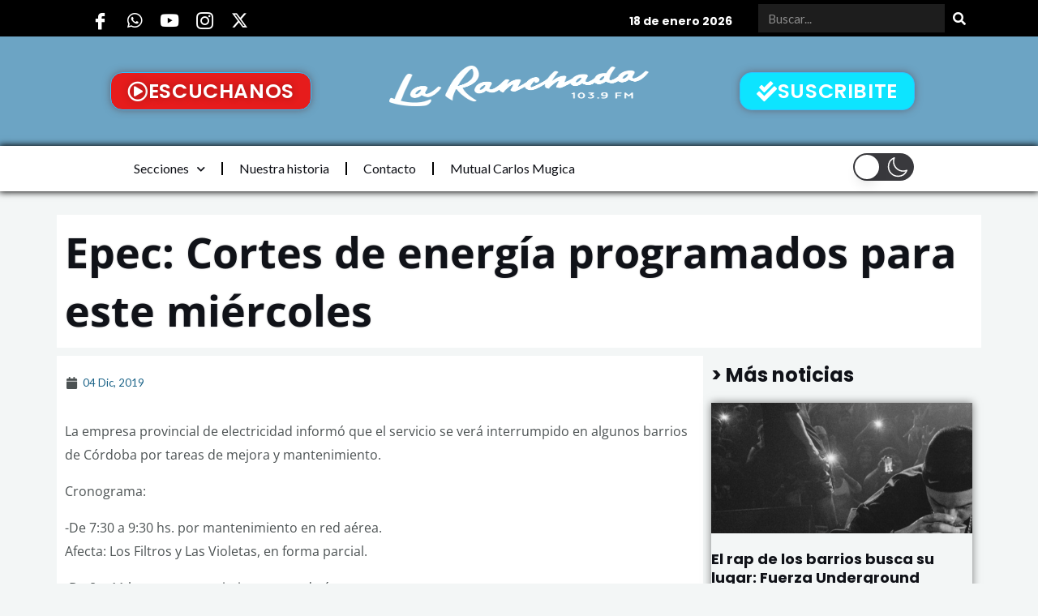

--- FILE ---
content_type: text/html; charset=utf-8
request_url: https://www.google.com/recaptcha/api2/aframe
body_size: 266
content:
<!DOCTYPE HTML><html><head><meta http-equiv="content-type" content="text/html; charset=UTF-8"></head><body><script nonce="3dqf82a5MAtJ6IeEeHGQ5g">/** Anti-fraud and anti-abuse applications only. See google.com/recaptcha */ try{var clients={'sodar':'https://pagead2.googlesyndication.com/pagead/sodar?'};window.addEventListener("message",function(a){try{if(a.source===window.parent){var b=JSON.parse(a.data);var c=clients[b['id']];if(c){var d=document.createElement('img');d.src=c+b['params']+'&rc='+(localStorage.getItem("rc::a")?sessionStorage.getItem("rc::b"):"");window.document.body.appendChild(d);sessionStorage.setItem("rc::e",parseInt(sessionStorage.getItem("rc::e")||0)+1);localStorage.setItem("rc::h",'1768737197285');}}}catch(b){}});window.parent.postMessage("_grecaptcha_ready", "*");}catch(b){}</script></body></html>

--- FILE ---
content_type: text/css
request_url: https://laranchada.com.ar/wp-content/uploads/elementor/css/post-244420.css?ver=1767389424
body_size: 352
content:
.elementor-244420 .elementor-element.elementor-element-47e7542c:not(.elementor-motion-effects-element-type-background), .elementor-244420 .elementor-element.elementor-element-47e7542c > .elementor-motion-effects-container > .elementor-motion-effects-layer{background-color:#6CA4C4;}.elementor-244420 .elementor-element.elementor-element-47e7542c{transition:background 0.3s, border 0.3s, border-radius 0.3s, box-shadow 0.3s;}.elementor-244420 .elementor-element.elementor-element-47e7542c > .elementor-background-overlay{transition:background 0.3s, border-radius 0.3s, opacity 0.3s;}.elementor-244420 .elementor-element.elementor-element-2de0d484{--spacer-size:10px;}.elementor-244420 .elementor-element.elementor-element-d021cf3{text-align:center;font-family:"Poppins", Sans-serif;font-size:13px;font-weight:400;color:#F8F8F8;}.elementor-244420 .elementor-element.elementor-element-05422c8 .elementor-repeater-item-f6251f4.elementor-social-icon{background-color:#00000000;}.elementor-244420 .elementor-element.elementor-element-05422c8 .elementor-repeater-item-b630591.elementor-social-icon{background-color:#4C525300;}.elementor-244420 .elementor-element.elementor-element-05422c8 .elementor-repeater-item-fe94817.elementor-social-icon{background-color:#4C525300;}.elementor-244420 .elementor-element.elementor-element-05422c8 .elementor-repeater-item-5e23340.elementor-social-icon{background-color:#4C525300;}.elementor-244420 .elementor-element.elementor-element-05422c8 .elementor-repeater-item-5d4f5e8.elementor-social-icon{background-color:#4C525300;}.elementor-244420 .elementor-element.elementor-element-05422c8{--grid-template-columns:repeat(0, auto);--grid-column-gap:5px;--grid-row-gap:0px;}.elementor-244420 .elementor-element.elementor-element-05422c8 .elementor-widget-container{text-align:center;}.elementor-244420 .elementor-element.elementor-element-05422c8 .elementor-social-icon:hover{background-color:#64A7CF;}.elementor-244420 .elementor-element.elementor-element-66558573{--spacer-size:10px;}.elementor-244420 .elementor-element.elementor-element-33087889 > .elementor-widget-container{padding:0px 0px 0px 0px;}.elementor-244420 .elementor-element.elementor-element-33087889{text-align:center;}.elementor-244420 .elementor-element.elementor-element-33087889 .elementor-heading-title{font-family:"Poppins", Sans-serif;font-size:25px;font-weight:600;color:#F8F3F3;}.elementor-244420 .elementor-element.elementor-element-4a7d9a7 .elementor-icon-list-icon i{color:#FFF9F9;transition:color 0.3s;}.elementor-244420 .elementor-element.elementor-element-4a7d9a7 .elementor-icon-list-icon svg{fill:#FFF9F9;transition:fill 0.3s;}.elementor-244420 .elementor-element.elementor-element-4a7d9a7{--e-icon-list-icon-size:14px;--icon-vertical-offset:0px;}.elementor-244420 .elementor-element.elementor-element-4a7d9a7 .elementor-icon-list-text{color:#FFFFFF;transition:color 0.3s;}.elementor-244420 .elementor-element.elementor-element-7c3bf04a{--spacer-size:10px;}.elementor-244420 .elementor-element.elementor-element-2180bb0{text-align:center;}.elementor-244420 .elementor-element.elementor-element-2180bb0 .elementor-heading-title{font-family:"Poppins", Sans-serif;font-size:25px;font-weight:600;color:#FDFDFD;}.elementor-244420 .elementor-element.elementor-element-cdf9407 .elementor-icon-list-icon i{color:#FFF9F9;transition:color 0.3s;}.elementor-244420 .elementor-element.elementor-element-cdf9407 .elementor-icon-list-icon svg{fill:#FFF9F9;transition:fill 0.3s;}.elementor-244420 .elementor-element.elementor-element-cdf9407{--e-icon-list-icon-size:14px;--icon-vertical-offset:0px;}.elementor-244420 .elementor-element.elementor-element-cdf9407 .elementor-icon-list-text{color:#FFFFFF;transition:color 0.3s;}.elementor-244420 .elementor-element.elementor-element-0543d0f{color:var( --e-global-color-astglobalcolor5 );}